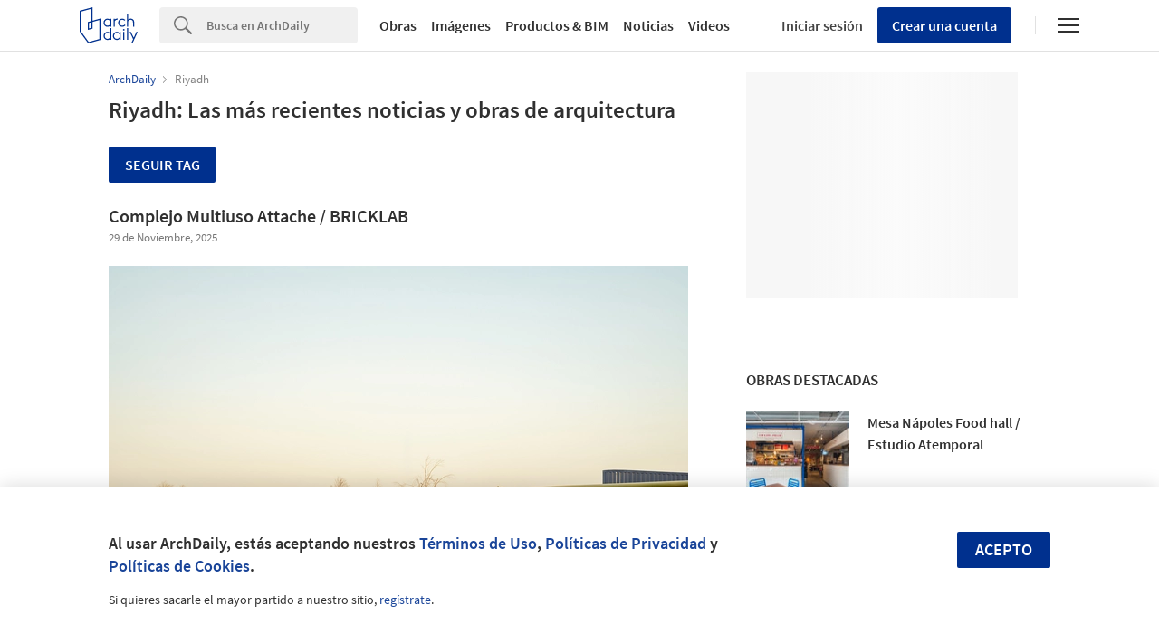

--- FILE ---
content_type: text/html; charset=utf-8
request_url: https://nrd.adsttc.com/api/v1/widgets/selected-buildings?site=mx&ad_name=selected-buildings-stream&ad_medium=widget&type=desktop&article_token=&widget_salt=&d=20260201&geoip=US
body_size: 3616
content:
<h2 class='afd-title-widget'>Obras Destacadas</h2><ul><li class='afd-widget-item'><figure><a class='afd-widget-item-thumb' data-insights-category='selected-buildings-stream-widget' data-insights-label='default-nrd-thumb' data-insights-value='791467' data-insights-version='0' href='/mx/791467/mesa-napoles-food-hall-estudio-atemporal?ad_medium=widget&amp;ad_name=selected-buildings-stream' title='Mesa Nápoles Food hall / Estudio Atemporal'><img alt='Mesa Nápoles Food hall / Estudio Atemporal © Luis Gallardo' class='b-lazy' data-pin-nopin='true' data-src='https://snoopy.archdaily.com/images/archdaily/media/images/5789/3d79/e58e/ce2b/2200/00e8/thumb_jpg/20160513_EA_24_0206.jpg?1468611940&amp;format=webp' height='125' width='125'></a></figure><div class='widget-text'><h3 class='afd-widget-item-title'><a class='afd-widget-item-link' data-insights-category='selected-buildings-stream-widget' data-insights-label='default-nrd' data-insights-value='791467' data-insights-version='0' href='/mx/791467/mesa-napoles-food-hall-estudio-atemporal?ad_medium=widget&amp;ad_name=selected-buildings-stream' title='Mesa Nápoles Food hall / Estudio Atemporal'>Mesa Nápoles Food hall / Estudio Atemporal</a></h3><span class='afd-widget-item-hint'></span></div></li><li class='afd-widget-item'><figure><a class='afd-widget-item-thumb' data-insights-category='selected-buildings-stream-widget' data-insights-label='default-nrd-thumb' data-insights-value='755639' data-insights-version='1' href='/mx/755639/showroom-hunter-douglas-serrano-monjaraz-arquitectos?ad_medium=widget&amp;ad_name=selected-buildings-stream' title='Showroom Hunter Douglas / Serrano Monjaraz Arquitectos'><img alt='Showroom Hunter Douglas / Serrano Monjaraz Arquitectos © Pedro Hiriart' class='b-lazy' data-pin-nopin='true' data-src='https://snoopy.archdaily.com/images/archdaily/media/images/543d/d798/c07a/802a/6900/0265/thumb_jpg/Showroom_Hunter_Douglas_-_SMA_-_A.jpg?1413339010&amp;format=webp' height='125' width='125'></a></figure><div class='widget-text'><h3 class='afd-widget-item-title'><a class='afd-widget-item-link' data-insights-category='selected-buildings-stream-widget' data-insights-label='default-nrd' data-insights-value='755639' data-insights-version='1' href='/mx/755639/showroom-hunter-douglas-serrano-monjaraz-arquitectos?ad_medium=widget&amp;ad_name=selected-buildings-stream' title='Showroom Hunter Douglas / Serrano Monjaraz Arquitectos'>Showroom Hunter Douglas / Serrano Monjaraz Arquitectos</a></h3><span class='afd-widget-item-hint'></span></div></li><li class='afd-widget-item'><figure><a class='afd-widget-item-thumb' data-insights-category='selected-buildings-stream-widget' data-insights-label='default-nrd-thumb' data-insights-value='929533' data-insights-version='2' href='/mx/929533/oficinas-neology-taller-paralelo?ad_medium=widget&amp;ad_name=selected-buildings-stream' title='Oficinas Neology / taller paralelo'><img alt='Oficinas Neology / taller paralelo © Jimena Carranza' class='b-lazy' data-pin-nopin='true' data-src='https://snoopy.archdaily.com/images/archdaily/media/images/5de6/455a/3312/fd0f/f700/0134/thumb_jpg/Neology_TallerParalelo_03.jpg?1575372100&amp;format=webp' height='125' width='125'></a></figure><div class='widget-text'><h3 class='afd-widget-item-title'><a class='afd-widget-item-link' data-insights-category='selected-buildings-stream-widget' data-insights-label='default-nrd' data-insights-value='929533' data-insights-version='2' href='/mx/929533/oficinas-neology-taller-paralelo?ad_medium=widget&amp;ad_name=selected-buildings-stream' title='Oficinas Neology / taller paralelo'>Oficinas Neology / taller paralelo</a></h3><span class='afd-widget-item-hint'></span></div></li></ul>
<a class="afd-widget-more-link afd-widget-more-link--right" href="/mx/search/projects">Más obras destacadas »</a>


--- FILE ---
content_type: text/html; charset=utf-8
request_url: https://nrd.adsttc.com/api/v1/widgets/most-visited?site=mx&ad_name=most-visited-stream&ad_medium=widget&type=desktop&article_token=&widget_salt=&d=20260201&geoip=US
body_size: 3452
content:
<h2 class='afd-title-widget'>Más visitado</h2><ul><li class='afd-widget-item'><figure><a class='afd-widget-item-thumb' data-insights-category='most-visited-stream-widget' data-insights-label='default-nrd-thumb' data-insights-value='1001367' data-insights-version='0' href='/mx/1001367/casa-ea-taller-mexicano-de-arquitectura?ad_medium=widget&amp;ad_name=most-visited-stream' title='Casa EA / Taller Mexicano de Arquitectura'><img alt='Casa EA / Taller Mexicano de Arquitectura © Manolo Solis' class='b-lazy' data-pin-nopin='true' data-src='https://snoopy.archdaily.com/images/archdaily/media/images/646b/ee83/42f1/0860/4085/b503/thumb_jpg/casa-ea-taller-mexicano-de-arquitectura_2.jpg?1684795088&amp;format=webp' height='125' width='125'></a></figure><div class='widget-text'><h3 class='afd-widget-item-title'><a class='afd-widget-item-link' data-insights-category='most-visited-stream-widget' data-insights-label='default-nrd' data-insights-value='1001367' data-insights-version='0' href='/mx/1001367/casa-ea-taller-mexicano-de-arquitectura?ad_medium=widget&amp;ad_name=most-visited-stream' title='Casa EA / Taller Mexicano de Arquitectura'>Casa EA / Taller Mexicano de Arquitectura</a></h3><span class='afd-widget-item-hint'></span></div></li><li class='afd-widget-item'><figure><a class='afd-widget-item-thumb' data-insights-category='most-visited-stream-widget' data-insights-label='default-nrd-thumb' data-insights-value='788220' data-insights-version='1' href='/mx/788220/casa-wabi-tadao-ando-architect-and-associates?ad_medium=widget&amp;ad_name=most-visited-stream' title='Casa Wabi / Tadao Ando Architect and Associates'><img alt='Casa Wabi / Tadao Ando Architect and Associates © Edmund Sumner' class='b-lazy' data-pin-nopin='true' data-src='https://snoopy.archdaily.com/images/archdaily/media/images/5746/642e/e58e/cebb/9600/00ac/thumb_jpg/TAD-CASA-0003.jpg?1464230947&amp;format=webp' height='125' width='125'></a></figure><div class='widget-text'><h3 class='afd-widget-item-title'><a class='afd-widget-item-link' data-insights-category='most-visited-stream-widget' data-insights-label='default-nrd' data-insights-value='788220' data-insights-version='1' href='/mx/788220/casa-wabi-tadao-ando-architect-and-associates?ad_medium=widget&amp;ad_name=most-visited-stream' title='Casa Wabi / Tadao Ando Architect and Associates'>Casa Wabi / Tadao Ando Architect and Associates</a></h3><span class='afd-widget-item-hint'></span></div></li><li class='afd-widget-item'><figure><a class='afd-widget-item-thumb' data-insights-category='most-visited-stream-widget' data-insights-label='default-nrd-thumb' data-insights-value='1002933' data-insights-version='2' href='/mx/1002933/pabellon-park-materia-plus-gustavo-carmona?ad_medium=widget&amp;ad_name=most-visited-stream' title='Pabellón Park / MATERIA + Gustavo Carmona'><img alt='Pabellón Park / MATERIA + Gustavo Carmona © Jaime Navarro' class='b-lazy' data-pin-nopin='true' data-src='https://snoopy.archdaily.com/images/archdaily/media/images/6495/dd37/5921/1871/c3e1/446b/thumb_jpg/pabellon-park-materia-plus-gustavo-carmona_2.jpg?1687543126&amp;format=webp' height='125' width='125'></a></figure><div class='widget-text'><h3 class='afd-widget-item-title'><a class='afd-widget-item-link' data-insights-category='most-visited-stream-widget' data-insights-label='default-nrd' data-insights-value='1002933' data-insights-version='2' href='/mx/1002933/pabellon-park-materia-plus-gustavo-carmona?ad_medium=widget&amp;ad_name=most-visited-stream' title='Pabellón Park / MATERIA + Gustavo Carmona'>Pabellón Park / MATERIA + Gustavo Carmona</a></h3><span class='afd-widget-item-hint'></span></div></li></ul>


--- FILE ---
content_type: text/html; charset=utf-8
request_url: https://nrd.adsttc.com/api/v1/widgets/featured-products?site=mx&ad_medium=widget&type=desktop&article_token=&widget_salt=&d=20260201&geoip=US
body_size: 2955
content:
<h2 class='afd-title-widget'>Productos más vistos</h2><ul><li class='afd-widget-item' data-insights-category='widget-most-visited-products' data-insights-label='Basaltex' data-insights-value='20233'><figure><a class='afd-widget-item-thumb' href='https://www.archdaily.mx/catalog/mx/products/20233/mobiliario-urbano-basaltex?ad_source=nimrod&amp;ad_medium=widget&amp;ad_content=most_visited_products' title='Mobiliario urbano / Basaltex'><img alt='Mobiliario urbano' class='b-lazy' data-pin-nopin='true' data-src='https://neufert-cdn.archdaily.net/uploads/photo/image/218019/cropped_large_Basaltex-2015.jpg?v=1765220439' height='125' width='125'></a></figure><h3 class='afd-widget-item-title'><a class='afd-widget-item-link' href='https://www.archdaily.mx/catalog/mx/products/20233/mobiliario-urbano-basaltex?ad_source=nimrod&amp;ad_medium=widget&amp;ad_content=most_visited_products' title='Mobiliario urbano / Basaltex'>Mobiliario urbano<span class='title-division'>|</span><span class='title-secondary'>Basaltex</span></a></h3></li><li class='afd-widget-item' data-insights-category='widget-most-visited-products' data-insights-label='Basaltex' data-insights-value='30742'><figure><a class='afd-widget-item-thumb' href='https://www.archdaily.mx/catalog/mx/products/30742/celosias-en-proyectos-arquitectonicos-basaltex?ad_source=nimrod&amp;ad_medium=widget&amp;ad_content=most_visited_products' title='Celosías en proyectos arquitectónicos / Basaltex'><img alt='Celosías en proyectos arquitectónicos' class='b-lazy' data-pin-nopin='true' data-src='https://neufert-cdn.archdaily.net/uploads/photo/image/298917/cropped_large_celosia___3_.jpeg?v=1768499578' height='125' width='125'></a></figure><h3 class='afd-widget-item-title'><a class='afd-widget-item-link' href='https://www.archdaily.mx/catalog/mx/products/30742/celosias-en-proyectos-arquitectonicos-basaltex?ad_source=nimrod&amp;ad_medium=widget&amp;ad_content=most_visited_products' title='Celosías en proyectos arquitectónicos / Basaltex'>Celosías en proyectos arquitectónicos<span class='title-division'>|</span><span class='title-secondary'>Basaltex</span></a></h3></li><li class='afd-widget-item' data-insights-category='widget-most-visited-products' data-insights-label='Panel Rey' data-insights-value='12152'><figure><a class='afd-widget-item-thumb' href='https://www.archdaily.mx/catalog/mx/products/12152/fachadas-de-yeso-glassrey-panel-rey?ad_source=nimrod&amp;ad_medium=widget&amp;ad_content=most_visited_products' title='Fachadas de Yeso GlassRey / Panel Rey'><img alt='Fachadas de Yeso GlassRey' class='b-lazy' data-pin-nopin='true' data-src='https://neufert-cdn.archdaily.net/uploads/photo/image/321908/cropped_large_BINEN-2.jpg?v=1757509587' height='125' width='125'></a></figure><h3 class='afd-widget-item-title'><a class='afd-widget-item-link' href='https://www.archdaily.mx/catalog/mx/products/12152/fachadas-de-yeso-glassrey-panel-rey?ad_source=nimrod&amp;ad_medium=widget&amp;ad_content=most_visited_products' title='Fachadas de Yeso GlassRey / Panel Rey'>Fachadas de Yeso GlassRey<span class='title-division'>|</span><span class='title-secondary'>Panel Rey</span></a></h3></li></ul>